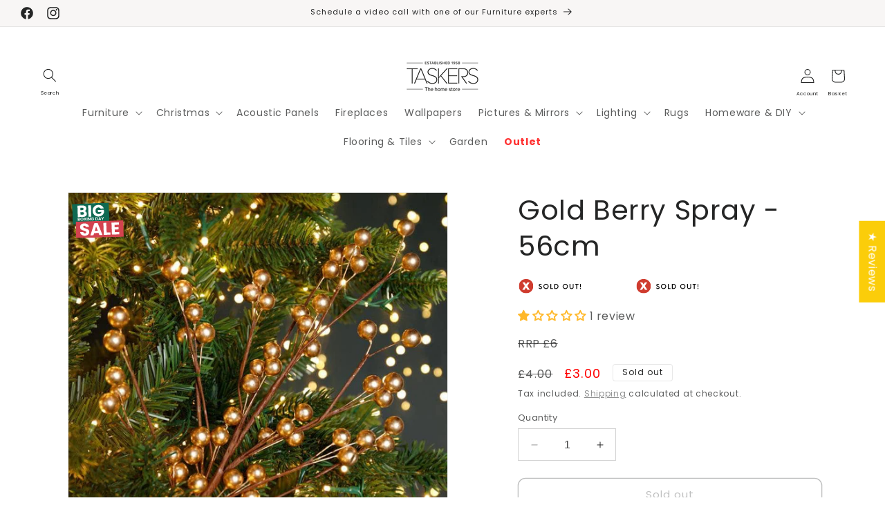

--- FILE ---
content_type: text/html
request_url: https://placement-api.clearpay.co.uk/?mpid=taskers-online.myshopify.com&placementid=null&pageType=product&zoid=9.0.85
body_size: 1020
content:

  <!DOCTYPE html>
  <html>
  <head>
      <link rel='icon' href='data:,' />
      <meta http-equiv="Content-Security-Policy"
          content="base-uri 'self'; default-src 'self'; font-src 'self'; style-src 'self'; script-src 'self' https://cdn.jsdelivr.net/npm/zoid@9.0.85/dist/zoid.min.js; img-src 'self'; connect-src 'self'; frame-src 'self'">
      <title></title>
      <link rel="preload" href="/index.js" as="script" />
      <link rel="preload" href="https://cdn.jsdelivr.net/npm/zoid@9.0.85/dist/zoid.min.js" integrity="sha384-67MznxkYtbE8teNrhdkvnzQBmeiErnMskO7eD8QwolLpdUliTdivKWx0ANHgw+w8" as="script" crossorigin="anonymous" />
      <div id="__AP_DATA__" hidden>
        {"errors":{"mcr":null},"mcrResponse":{"data":{"errors":[],"config":{"mpId":"taskers-online.myshopify.com","createdAt":"2023-09-28T17:10:50.193454548Z","updatedAt":"2025-10-01T13:41:01.303064614Z","config":{"consumerLending":{"metadata":{"shouldForceCache":false,"isProductEnabled":false,"updatedAt":"2025-10-01T13:41:01.302992633Z","version":0},"details":{}},"interestFreePayment":{"metadata":{"shouldForceCache":false,"isProductEnabled":true,"updatedAt":"2025-10-01T13:41:01.302946682Z","version":0},"details":{"minimumAmount":{"amount":"1.00","currency":"GBP"},"maximumAmount":{"amount":"1200.00","currency":"GBP"},"cbt":{"enabled":false,"countries":[],"limits":{}}}},"merchantAttributes":{"metadata":{"shouldForceCache":false,"isProductEnabled":true,"updatedAt":"2025-10-01T13:41:01.303003093Z","version":0},"details":{"analyticsEnabled":false,"tradingCountry":"GB","storeURI":"http://www.taskersonline.co.uk","tradingName":"Taskers Online","vpuf":true}},"onsitePlacements":{"metadata":{"expiresAt":1738760913459,"ttl":900,"updatedAt":"2025-02-05T12:53:33.459510151Z","version":0},"details":{"onsitePlacements":{"88bcce9a-e79b-4b32-a370-e80b133abf8e":{"placementId":"88bcce9a-e79b-4b32-a370-e80b133abf8e","pageType":"product","enabled":true,"type":"price-paragraph","introText":"or","logoType":"badge","badgeTheme":"black-on-mint","lockupTheme":"black","modalTheme":"mint","modalLinkStyle":"circled-info-icon","paymentAmountIsBold":false,"promoRenderStyle":"promo-with-get-and-payments","size":"md","showIfOutsideLimits":true,"showInterestFree":true,"showLowerLimit":true,"showUpperLimit":true,"showWith":true,"showPaymentAmount":true},"dfda7422-f892-42a6-b42d-cc60f6af45eb":{"placementId":"dfda7422-f892-42a6-b42d-cc60f6af45eb","pageType":"cart","enabled":true,"type":"price-paragraph","introText":"or","logoType":"badge","badgeTheme":"black-on-mint","lockupTheme":"black","modalTheme":"mint","modalLinkStyle":"circled-info-icon","paymentAmountIsBold":false,"promoRenderStyle":"promo-with-get-and-payments","size":"md","showIfOutsideLimits":true,"showInterestFree":true,"showLowerLimit":true,"showUpperLimit":true,"showWith":true,"showPaymentAmount":true}}}},"cashAppPay":{"metadata":{"shouldForceCache":false,"isProductEnabled":false,"updatedAt":"2025-10-01T13:41:01.303054614Z","version":0},"details":{"enabledForOrders":false,"integrationCompleted":false}},"promotionalData":{"metadata":{"version":0},"details":{"consumerLendingPromotions":[]}}}}},"errors":null,"status":200},"brand":"clearpay","meta":{"version":"0.35.4"}}
      </div>
  </head>
  <body></body>
  <script src="/index.js" type="application/javascript"></script>
  </html>
  

--- FILE ---
content_type: image/svg+xml
request_url: https://cdn.shopify.com/s/files/1/0248/0242/6966/files/OUT_OF_STOCK_2.svg?v=1755155507
body_size: 3149
content:
<svg xmlns="http://www.w3.org/2000/svg" xmlns:xlink="http://www.w3.org/1999/xlink" width="1500" zoomAndPan="magnify" viewBox="0 0 1125 225" height="300" preserveAspectRatio="xMidYMid meet" version="1.2"><defs><clipPath id="4719be11dd"><path d="M 9.375 45 L 148.125 45 L 148.125 183 L 9.375 183 Z M 9.375 45 "/></clipPath></defs><g id="50b0eec2a6"><g style="fill:#000000;fill-opacity:1;"><g transform="translate(196.714357, 141.023668)"><path style="stroke:none" d="M 18.703125 0.640625 C 14.910156 0.640625 11.523438 -0.304688 8.546875 -2.203125 C 5.523438 -4.054688 3.300781 -6.515625 1.875 -9.578125 L 8.21875 -13.46875 C 9.125 -11.3125 10.503906 -9.601562 12.359375 -8.34375 C 14.171875 -7.09375 16.304688 -6.46875 18.765625 -6.46875 C 21.179688 -6.46875 23.144531 -7.070312 24.65625 -8.28125 C 26.164062 -9.445312 26.921875 -11.066406 26.921875 -13.140625 C 26.921875 -14.566406 26.515625 -15.816406 25.703125 -16.890625 C 24.835938 -17.972656 23.734375 -18.859375 22.390625 -19.546875 C 21.015625 -20.234375 19.503906 -20.90625 17.859375 -21.5625 C 16.222656 -22.164062 14.585938 -22.851562 12.953125 -23.625 C 11.304688 -24.363281 9.816406 -25.226562 8.484375 -26.21875 C 7.097656 -27.164062 5.992188 -28.457031 5.171875 -30.09375 C 4.316406 -31.738281 3.890625 -33.640625 3.890625 -35.796875 C 3.890625 -39.898438 5.269531 -43.160156 8.03125 -45.578125 C 10.789062 -47.992188 14.175781 -49.203125 18.1875 -49.203125 C 20.945312 -49.203125 23.535156 -48.617188 25.953125 -47.453125 C 28.328125 -46.285156 30.289062 -44.734375 31.84375 -42.796875 L 26.609375 -38 C 24.398438 -40.84375 21.59375 -42.265625 18.1875 -42.265625 C 16.207031 -42.265625 14.566406 -41.769531 13.265625 -40.78125 C 11.929688 -39.75 11.265625 -38.28125 11.265625 -36.375 C 11.265625 -35 11.695312 -33.816406 12.5625 -32.828125 C 13.375 -31.785156 14.472656 -30.941406 15.859375 -30.296875 C 17.191406 -29.609375 18.679688 -28.960938 20.328125 -28.359375 C 21.960938 -27.753906 23.601562 -27.0625 25.25 -26.28125 C 26.882812 -25.457031 28.394531 -24.53125 29.78125 -23.5 C 31.113281 -22.457031 32.210938 -21.078125 33.078125 -19.359375 C 33.898438 -17.585938 34.3125 -15.535156 34.3125 -13.203125 C 34.3125 -8.972656 32.820312 -5.609375 29.84375 -3.109375 C 26.863281 -0.609375 23.148438 0.640625 18.703125 0.640625 Z M 18.703125 0.640625 "/></g></g><g style="fill:#000000;fill-opacity:1;"><g transform="translate(240.799664, 141.023668)"><path style="stroke:none" d="M 28.609375 0.640625 C 21.703125 0.640625 15.832031 -1.796875 11 -6.671875 C 6.125 -11.503906 3.6875 -17.375 3.6875 -24.28125 C 3.6875 -31.1875 6.125 -37.078125 11 -41.953125 C 15.832031 -46.785156 21.703125 -49.203125 28.609375 -49.203125 C 35.515625 -49.203125 41.40625 -46.785156 46.28125 -41.953125 C 51.113281 -37.078125 53.53125 -31.1875 53.53125 -24.28125 C 53.53125 -17.375 51.113281 -11.503906 46.28125 -6.671875 C 41.40625 -1.796875 35.515625 0.640625 28.609375 0.640625 Z M 28.609375 -6.734375 C 33.535156 -6.734375 37.703125 -8.4375 41.109375 -11.84375 C 44.472656 -15.207031 46.15625 -19.351562 46.15625 -24.28125 C 46.15625 -29.195312 44.472656 -33.359375 41.109375 -36.765625 C 37.703125 -40.128906 33.535156 -41.8125 28.609375 -41.8125 C 23.734375 -41.8125 19.59375 -40.128906 16.1875 -36.765625 C 12.769531 -33.359375 11.0625 -29.195312 11.0625 -24.28125 C 11.0625 -19.351562 12.769531 -15.207031 16.1875 -11.84375 C 19.59375 -8.4375 23.734375 -6.734375 28.609375 -6.734375 Z M 28.609375 -6.734375 "/></g></g><g style="fill:#000000;fill-opacity:1;"><g transform="translate(305.729444, 141.023668)"><path style="stroke:none" d="M 12.875 -6.984375 L 30.171875 -6.984375 L 30.171875 0 L 5.4375 0 L 5.4375 -48.546875 L 12.875 -48.546875 Z M 12.875 -6.984375 "/></g></g><g style="fill:#000000;fill-opacity:1;"><g transform="translate(344.053383, 141.023668)"><path style="stroke:none" d="M 5.4375 0 L 5.4375 -48.546875 L 19.8125 -48.546875 C 26.882812 -48.546875 32.734375 -46.21875 37.359375 -41.5625 C 41.972656 -36.851562 44.28125 -31.09375 44.28125 -24.28125 C 44.28125 -17.457031 41.972656 -11.71875 37.359375 -7.0625 C 32.734375 -2.351562 26.882812 0 19.8125 0 Z M 12.875 -6.984375 L 19.546875 -6.984375 C 24.554688 -6.984375 28.65625 -8.625 31.84375 -11.90625 C 35.039062 -15.1875 36.640625 -19.3125 36.640625 -24.28125 C 36.640625 -29.238281 35.039062 -33.359375 31.84375 -36.640625 C 28.65625 -39.921875 24.554688 -41.5625 19.546875 -41.5625 L 12.875 -41.5625 Z M 12.875 -6.984375 "/></g></g><g style="fill:#000000;fill-opacity:1;"><g transform="translate(399.726129, 141.023668)"><path style="stroke:none" d=""/></g></g><g style="fill:#000000;fill-opacity:1;"><g transform="translate(425.167946, 141.023668)"><path style="stroke:none" d="M 28.609375 0.640625 C 21.703125 0.640625 15.832031 -1.796875 11 -6.671875 C 6.125 -11.503906 3.6875 -17.375 3.6875 -24.28125 C 3.6875 -31.1875 6.125 -37.078125 11 -41.953125 C 15.832031 -46.785156 21.703125 -49.203125 28.609375 -49.203125 C 35.515625 -49.203125 41.40625 -46.785156 46.28125 -41.953125 C 51.113281 -37.078125 53.53125 -31.1875 53.53125 -24.28125 C 53.53125 -17.375 51.113281 -11.503906 46.28125 -6.671875 C 41.40625 -1.796875 35.515625 0.640625 28.609375 0.640625 Z M 28.609375 -6.734375 C 33.535156 -6.734375 37.703125 -8.4375 41.109375 -11.84375 C 44.472656 -15.207031 46.15625 -19.351562 46.15625 -24.28125 C 46.15625 -29.195312 44.472656 -33.359375 41.109375 -36.765625 C 37.703125 -40.128906 33.535156 -41.8125 28.609375 -41.8125 C 23.734375 -41.8125 19.59375 -40.128906 16.1875 -36.765625 C 12.769531 -33.359375 11.0625 -29.195312 11.0625 -24.28125 C 11.0625 -19.351562 12.769531 -15.207031 16.1875 -11.84375 C 19.59375 -8.4375 23.734375 -6.734375 28.609375 -6.734375 Z M 28.609375 -6.734375 "/></g></g><g style="fill:#000000;fill-opacity:1;"><g transform="translate(490.097715, 141.023668)"><path style="stroke:none" d="M 24.203125 0.640625 C 18.722656 0.640625 14.191406 -0.910156 10.609375 -4.015625 C 6.984375 -7.117188 5.171875 -11.046875 5.171875 -15.796875 L 5.171875 -48.546875 L 12.625 -48.546875 L 12.625 -17.09375 C 12.625 -14.03125 13.722656 -11.484375 15.921875 -9.453125 C 18.117188 -7.378906 20.878906 -6.34375 24.203125 -6.34375 C 27.523438 -6.34375 30.289062 -7.378906 32.5 -9.453125 C 34.695312 -11.484375 35.796875 -14.03125 35.796875 -17.09375 L 35.796875 -48.546875 L 43.3125 -48.546875 L 43.3125 -15.796875 C 43.3125 -11.085938 41.5 -7.179688 37.875 -4.078125 C 34.25 -0.929688 29.691406 0.640625 24.203125 0.640625 Z M 24.203125 0.640625 "/></g></g><g style="fill:#000000;fill-opacity:1;"><g transform="translate(546.288363, 141.023668)"><path style="stroke:none" d="M 33.921875 -48.546875 L 33.921875 -41.5625 L 21.03125 -41.5625 L 21.03125 0 L 13.59375 0 L 13.59375 -41.5625 L 0.640625 -41.5625 L 0.640625 -48.546875 Z M 33.921875 -48.546875 "/></g></g><g style="fill:#000000;fill-opacity:1;"><g transform="translate(588.561097, 141.023668)"><path style="stroke:none" d="M 7.515625 -15.078125 L 6.671875 -48.546875 L 13.921875 -48.546875 L 13.078125 -15.078125 Z M 10.296875 0.640625 C 9.085938 0.640625 8.050781 0.210938 7.1875 -0.640625 C 6.320312 -1.503906 5.890625 -2.539062 5.890625 -3.75 C 5.890625 -4.957031 6.320312 -5.992188 7.1875 -6.859375 C 8.050781 -7.722656 9.085938 -8.15625 10.296875 -8.15625 C 11.503906 -8.15625 12.539062 -7.722656 13.40625 -6.859375 C 14.257812 -5.992188 14.6875 -4.957031 14.6875 -3.75 C 14.6875 -2.539062 14.257812 -1.503906 13.40625 -0.640625 C 12.539062 0.210938 11.503906 0.640625 10.296875 0.640625 Z M 10.296875 0.640625 "/></g></g><path style=" stroke:none;fill-rule:nonzero;fill:#ffffff;fill-opacity:1;" d="M 138.136719 111.628906 C 138.136719 113.605469 138.039062 115.582031 137.847656 117.550781 C 137.652344 119.523438 137.359375 121.476562 136.972656 123.417969 C 136.585938 125.359375 136.105469 127.277344 135.53125 129.171875 C 134.953125 131.066406 134.289062 132.925781 133.527344 134.757812 C 132.769531 136.585938 131.921875 138.371094 130.988281 140.117188 C 130.054688 141.863281 129.035156 143.558594 127.933594 145.207031 C 126.832031 146.851562 125.652344 148.4375 124.394531 149.96875 C 123.136719 151.5 121.808594 152.964844 120.40625 154.363281 C 119.003906 155.761719 117.535156 157.089844 116.003906 158.347656 C 114.46875 159.601562 112.878906 160.78125 111.230469 161.878906 C 109.582031 162.980469 107.882812 163.996094 106.132812 164.929688 C 104.386719 165.863281 102.59375 166.707031 100.761719 167.464844 C 98.929688 168.222656 97.066406 168.890625 95.167969 169.464844 C 93.269531 170.039062 91.351562 170.519531 89.40625 170.90625 C 87.460938 171.289062 85.5 171.582031 83.527344 171.773438 C 81.554688 171.96875 79.578125 172.066406 77.59375 172.066406 C 75.609375 172.066406 73.632812 171.96875 71.660156 171.773438 C 69.6875 171.582031 67.726562 171.289062 65.78125 170.90625 C 63.835938 170.519531 61.917969 170.039062 60.019531 169.464844 C 58.121094 168.890625 56.257812 168.222656 54.425781 167.464844 C 52.59375 166.707031 50.800781 165.863281 49.054688 164.929688 C 47.304688 163.996094 45.605469 162.980469 43.957031 161.878906 C 42.308594 160.78125 40.71875 159.601562 39.183594 158.347656 C 37.652344 157.089844 36.183594 155.761719 34.78125 154.363281 C 33.378906 152.964844 32.050781 151.5 30.792969 149.96875 C 29.535156 148.4375 28.355469 146.851562 27.253906 145.207031 C 26.152344 143.558594 25.132812 141.863281 24.199219 140.117188 C 23.265625 138.371094 22.417969 136.585938 21.660156 134.757812 C 20.898438 132.925781 20.234375 131.066406 19.65625 129.171875 C 19.082031 127.277344 18.601562 125.359375 18.214844 123.417969 C 17.828125 121.476562 17.535156 119.523438 17.339844 117.550781 C 17.148438 115.582031 17.050781 113.605469 17.050781 111.628906 C 17.050781 109.648438 17.148438 107.671875 17.339844 105.703125 C 17.535156 103.734375 17.828125 101.777344 18.214844 99.835938 C 18.601562 97.894531 19.082031 95.976562 19.65625 94.082031 C 20.234375 92.191406 20.898438 90.328125 21.660156 88.5 C 22.417969 86.671875 23.265625 84.882812 24.199219 83.136719 C 25.132812 81.390625 26.152344 79.695312 27.253906 78.050781 C 28.355469 76.40625 29.535156 74.816406 30.792969 73.285156 C 32.050781 71.757812 33.378906 70.292969 34.78125 68.890625 C 36.183594 67.492188 37.652344 66.164062 39.183594 64.910156 C 40.71875 63.652344 42.308594 62.476562 43.957031 61.375 C 45.605469 60.277344 47.304688 59.257812 49.054688 58.328125 C 50.800781 57.394531 52.59375 56.546875 54.425781 55.789062 C 56.257812 55.03125 58.121094 54.367188 60.019531 53.792969 C 61.917969 53.21875 63.835938 52.738281 65.78125 52.351562 C 67.726562 51.964844 69.6875 51.675781 71.660156 51.480469 C 73.632812 51.285156 75.609375 51.191406 77.59375 51.191406 C 79.578125 51.191406 81.554688 51.285156 83.527344 51.480469 C 85.5 51.675781 87.460938 51.964844 89.40625 52.351562 C 91.351562 52.738281 93.269531 53.21875 95.167969 53.792969 C 97.066406 54.367188 98.929688 55.03125 100.761719 55.789062 C 102.59375 56.546875 104.386719 57.394531 106.132812 58.328125 C 107.882812 59.257812 109.582031 60.277344 111.230469 61.375 C 112.878906 62.476562 114.46875 63.652344 116.003906 64.910156 C 117.535156 66.164062 119.003906 67.492188 120.40625 68.890625 C 121.808594 70.292969 123.136719 71.757812 124.394531 73.285156 C 125.652344 74.816406 126.832031 76.40625 127.933594 78.050781 C 129.035156 79.695312 130.054688 81.390625 130.988281 83.136719 C 131.921875 84.882812 132.769531 86.671875 133.527344 88.5 C 134.289062 90.328125 134.953125 92.191406 135.53125 94.082031 C 136.105469 95.976562 136.585938 97.894531 136.972656 99.835938 C 137.359375 101.777344 137.652344 103.734375 137.847656 105.703125 C 138.039062 107.671875 138.136719 109.648438 138.136719 111.628906 Z M 138.136719 111.628906 "/><g clip-rule="nonzero" clip-path="url(#4719be11dd)"><path style=" stroke:none;fill-rule:nonzero;fill:#cf3b2e;fill-opacity:1;" d="M 102.675781 178.347656 C 105.683594 177.238281 108.601562 175.929688 111.429688 174.421875 C 114.257812 172.910156 116.964844 171.214844 119.558594 169.328125 C 122.148438 167.445312 124.597656 165.394531 126.90625 163.171875 C 129.214844 160.949219 131.355469 158.578125 133.335938 156.058594 C 135.316406 153.539062 137.109375 150.898438 138.722656 148.132812 C 140.335938 145.367188 141.75 142.5 142.964844 139.539062 C 144.179688 136.578125 145.1875 133.546875 145.980469 130.445312 C 146.777344 127.347656 147.355469 124.207031 147.714844 121.023438 C 147.871094 119.480469 147.953125 117.871094 148.015625 116.261719 C 148.015625 115.355469 148.144531 114.535156 148.152344 113.65625 C 148.035156 106.34375 146.925781 99.191406 144.820312 92.1875 C 144.5 91.214844 144.210938 90.242188 143.910156 89.289062 C 143.753906 88.851562 143.574219 88.441406 143.410156 88.015625 C 140.054688 79.5 135.199219 71.945312 128.84375 65.351562 C 90.867188 27.832031 10.566406 43.972656 9.375 113.898438 C 9.464844 118.484375 9.929688 123.027344 10.777344 127.53125 C 11.34375 130.234375 12.070312 132.890625 12.957031 135.507812 C 13.839844 138.121094 14.878906 140.675781 16.066406 143.164062 C 17.257812 145.65625 18.59375 148.070312 20.070312 150.402344 C 21.546875 152.734375 23.160156 154.96875 24.90625 157.109375 C 26.652344 159.25 28.519531 161.28125 30.507812 163.199219 C 32.496094 165.117188 34.589844 166.910156 36.792969 168.578125 C 38.996094 170.246094 41.289062 171.777344 43.675781 173.171875 C 46.058594 174.566406 48.519531 175.816406 51.054688 176.917969 C 55.152344 178.523438 59.359375 179.761719 63.671875 180.636719 C 67.984375 181.511719 72.339844 182.007812 76.742188 182.132812 C 81.140625 182.253906 85.519531 181.996094 89.871094 181.359375 C 94.226562 180.722656 98.496094 179.71875 102.675781 178.347656 Z M 64.273438 148.546875 L 41.949219 148.546875 L 66.53125 112.144531 L 42.96875 76.964844 L 65.8125 76.964844 L 78.558594 97.113281 L 91.324219 76.964844 L 113.65625 76.964844 L 90.128906 111.9375 L 114.710938 148.546875 L 91.832031 148.546875 L 78.113281 126.96875 Z M 64.273438 148.546875 "/></g></g></svg>

--- FILE ---
content_type: image/svg+xml
request_url: https://cdn.shopify.com/s/files/1/0248/0242/6966/files/OUT_OF_STOCK_2_cfc4bb35-b25d-4004-855e-f16ac2f55040.svg?v=1755155535
body_size: 2674
content:
<svg xmlns="http://www.w3.org/2000/svg" xmlns:xlink="http://www.w3.org/1999/xlink" width="1500" zoomAndPan="magnify" viewBox="0 0 1125 225" height="300" preserveAspectRatio="xMidYMid meet" version="1.2"><defs><clipPath id="4719be11dd"><path d="M 9.375 45 L 148.125 45 L 148.125 183 L 9.375 183 Z M 9.375 45 "/></clipPath></defs><g id="50b0eec2a6"><g style="fill:#000000;fill-opacity:1;"><g transform="translate(196.714357, 141.023668)"><path style="stroke:none" d="M 18.703125 0.640625 C 14.910156 0.640625 11.523438 -0.304688 8.546875 -2.203125 C 5.523438 -4.054688 3.300781 -6.515625 1.875 -9.578125 L 8.21875 -13.46875 C 9.125 -11.3125 10.503906 -9.601562 12.359375 -8.34375 C 14.171875 -7.09375 16.304688 -6.46875 18.765625 -6.46875 C 21.179688 -6.46875 23.144531 -7.070312 24.65625 -8.28125 C 26.164062 -9.445312 26.921875 -11.066406 26.921875 -13.140625 C 26.921875 -14.566406 26.515625 -15.816406 25.703125 -16.890625 C 24.835938 -17.972656 23.734375 -18.859375 22.390625 -19.546875 C 21.015625 -20.234375 19.503906 -20.90625 17.859375 -21.5625 C 16.222656 -22.164062 14.585938 -22.851562 12.953125 -23.625 C 11.304688 -24.363281 9.816406 -25.226562 8.484375 -26.21875 C 7.097656 -27.164062 5.992188 -28.457031 5.171875 -30.09375 C 4.316406 -31.738281 3.890625 -33.640625 3.890625 -35.796875 C 3.890625 -39.898438 5.269531 -43.160156 8.03125 -45.578125 C 10.789062 -47.992188 14.175781 -49.203125 18.1875 -49.203125 C 20.945312 -49.203125 23.535156 -48.617188 25.953125 -47.453125 C 28.328125 -46.285156 30.289062 -44.734375 31.84375 -42.796875 L 26.609375 -38 C 24.398438 -40.84375 21.59375 -42.265625 18.1875 -42.265625 C 16.207031 -42.265625 14.566406 -41.769531 13.265625 -40.78125 C 11.929688 -39.75 11.265625 -38.28125 11.265625 -36.375 C 11.265625 -35 11.695312 -33.816406 12.5625 -32.828125 C 13.375 -31.785156 14.472656 -30.941406 15.859375 -30.296875 C 17.191406 -29.609375 18.679688 -28.960938 20.328125 -28.359375 C 21.960938 -27.753906 23.601562 -27.0625 25.25 -26.28125 C 26.882812 -25.457031 28.394531 -24.53125 29.78125 -23.5 C 31.113281 -22.457031 32.210938 -21.078125 33.078125 -19.359375 C 33.898438 -17.585938 34.3125 -15.535156 34.3125 -13.203125 C 34.3125 -8.972656 32.820312 -5.609375 29.84375 -3.109375 C 26.863281 -0.609375 23.148438 0.640625 18.703125 0.640625 Z M 18.703125 0.640625 "/></g></g><g style="fill:#000000;fill-opacity:1;"><g transform="translate(240.799664, 141.023668)"><path style="stroke:none" d="M 28.609375 0.640625 C 21.703125 0.640625 15.832031 -1.796875 11 -6.671875 C 6.125 -11.503906 3.6875 -17.375 3.6875 -24.28125 C 3.6875 -31.1875 6.125 -37.078125 11 -41.953125 C 15.832031 -46.785156 21.703125 -49.203125 28.609375 -49.203125 C 35.515625 -49.203125 41.40625 -46.785156 46.28125 -41.953125 C 51.113281 -37.078125 53.53125 -31.1875 53.53125 -24.28125 C 53.53125 -17.375 51.113281 -11.503906 46.28125 -6.671875 C 41.40625 -1.796875 35.515625 0.640625 28.609375 0.640625 Z M 28.609375 -6.734375 C 33.535156 -6.734375 37.703125 -8.4375 41.109375 -11.84375 C 44.472656 -15.207031 46.15625 -19.351562 46.15625 -24.28125 C 46.15625 -29.195312 44.472656 -33.359375 41.109375 -36.765625 C 37.703125 -40.128906 33.535156 -41.8125 28.609375 -41.8125 C 23.734375 -41.8125 19.59375 -40.128906 16.1875 -36.765625 C 12.769531 -33.359375 11.0625 -29.195312 11.0625 -24.28125 C 11.0625 -19.351562 12.769531 -15.207031 16.1875 -11.84375 C 19.59375 -8.4375 23.734375 -6.734375 28.609375 -6.734375 Z M 28.609375 -6.734375 "/></g></g><g style="fill:#000000;fill-opacity:1;"><g transform="translate(305.729444, 141.023668)"><path style="stroke:none" d="M 12.875 -6.984375 L 30.171875 -6.984375 L 30.171875 0 L 5.4375 0 L 5.4375 -48.546875 L 12.875 -48.546875 Z M 12.875 -6.984375 "/></g></g><g style="fill:#000000;fill-opacity:1;"><g transform="translate(344.053383, 141.023668)"><path style="stroke:none" d="M 5.4375 0 L 5.4375 -48.546875 L 19.8125 -48.546875 C 26.882812 -48.546875 32.734375 -46.21875 37.359375 -41.5625 C 41.972656 -36.851562 44.28125 -31.09375 44.28125 -24.28125 C 44.28125 -17.457031 41.972656 -11.71875 37.359375 -7.0625 C 32.734375 -2.351562 26.882812 0 19.8125 0 Z M 12.875 -6.984375 L 19.546875 -6.984375 C 24.554688 -6.984375 28.65625 -8.625 31.84375 -11.90625 C 35.039062 -15.1875 36.640625 -19.3125 36.640625 -24.28125 C 36.640625 -29.238281 35.039062 -33.359375 31.84375 -36.640625 C 28.65625 -39.921875 24.554688 -41.5625 19.546875 -41.5625 L 12.875 -41.5625 Z M 12.875 -6.984375 "/></g></g><g style="fill:#000000;fill-opacity:1;"><g transform="translate(399.726129, 141.023668)"><path style="stroke:none" d=""/></g></g><g style="fill:#000000;fill-opacity:1;"><g transform="translate(425.167946, 141.023668)"><path style="stroke:none" d="M 28.609375 0.640625 C 21.703125 0.640625 15.832031 -1.796875 11 -6.671875 C 6.125 -11.503906 3.6875 -17.375 3.6875 -24.28125 C 3.6875 -31.1875 6.125 -37.078125 11 -41.953125 C 15.832031 -46.785156 21.703125 -49.203125 28.609375 -49.203125 C 35.515625 -49.203125 41.40625 -46.785156 46.28125 -41.953125 C 51.113281 -37.078125 53.53125 -31.1875 53.53125 -24.28125 C 53.53125 -17.375 51.113281 -11.503906 46.28125 -6.671875 C 41.40625 -1.796875 35.515625 0.640625 28.609375 0.640625 Z M 28.609375 -6.734375 C 33.535156 -6.734375 37.703125 -8.4375 41.109375 -11.84375 C 44.472656 -15.207031 46.15625 -19.351562 46.15625 -24.28125 C 46.15625 -29.195312 44.472656 -33.359375 41.109375 -36.765625 C 37.703125 -40.128906 33.535156 -41.8125 28.609375 -41.8125 C 23.734375 -41.8125 19.59375 -40.128906 16.1875 -36.765625 C 12.769531 -33.359375 11.0625 -29.195312 11.0625 -24.28125 C 11.0625 -19.351562 12.769531 -15.207031 16.1875 -11.84375 C 19.59375 -8.4375 23.734375 -6.734375 28.609375 -6.734375 Z M 28.609375 -6.734375 "/></g></g><g style="fill:#000000;fill-opacity:1;"><g transform="translate(490.097715, 141.023668)"><path style="stroke:none" d="M 24.203125 0.640625 C 18.722656 0.640625 14.191406 -0.910156 10.609375 -4.015625 C 6.984375 -7.117188 5.171875 -11.046875 5.171875 -15.796875 L 5.171875 -48.546875 L 12.625 -48.546875 L 12.625 -17.09375 C 12.625 -14.03125 13.722656 -11.484375 15.921875 -9.453125 C 18.117188 -7.378906 20.878906 -6.34375 24.203125 -6.34375 C 27.523438 -6.34375 30.289062 -7.378906 32.5 -9.453125 C 34.695312 -11.484375 35.796875 -14.03125 35.796875 -17.09375 L 35.796875 -48.546875 L 43.3125 -48.546875 L 43.3125 -15.796875 C 43.3125 -11.085938 41.5 -7.179688 37.875 -4.078125 C 34.25 -0.929688 29.691406 0.640625 24.203125 0.640625 Z M 24.203125 0.640625 "/></g></g><g style="fill:#000000;fill-opacity:1;"><g transform="translate(546.288363, 141.023668)"><path style="stroke:none" d="M 33.921875 -48.546875 L 33.921875 -41.5625 L 21.03125 -41.5625 L 21.03125 0 L 13.59375 0 L 13.59375 -41.5625 L 0.640625 -41.5625 L 0.640625 -48.546875 Z M 33.921875 -48.546875 "/></g></g><g style="fill:#000000;fill-opacity:1;"><g transform="translate(588.561097, 141.023668)"><path style="stroke:none" d="M 7.515625 -15.078125 L 6.671875 -48.546875 L 13.921875 -48.546875 L 13.078125 -15.078125 Z M 10.296875 0.640625 C 9.085938 0.640625 8.050781 0.210938 7.1875 -0.640625 C 6.320312 -1.503906 5.890625 -2.539062 5.890625 -3.75 C 5.890625 -4.957031 6.320312 -5.992188 7.1875 -6.859375 C 8.050781 -7.722656 9.085938 -8.15625 10.296875 -8.15625 C 11.503906 -8.15625 12.539062 -7.722656 13.40625 -6.859375 C 14.257812 -5.992188 14.6875 -4.957031 14.6875 -3.75 C 14.6875 -2.539062 14.257812 -1.503906 13.40625 -0.640625 C 12.539062 0.210938 11.503906 0.640625 10.296875 0.640625 Z M 10.296875 0.640625 "/></g></g><path style=" stroke:none;fill-rule:nonzero;fill:#ffffff;fill-opacity:1;" d="M 138.136719 111.628906 C 138.136719 113.605469 138.039062 115.582031 137.847656 117.550781 C 137.652344 119.523438 137.359375 121.476562 136.972656 123.417969 C 136.585938 125.359375 136.105469 127.277344 135.53125 129.171875 C 134.953125 131.066406 134.289062 132.925781 133.527344 134.757812 C 132.769531 136.585938 131.921875 138.371094 130.988281 140.117188 C 130.054688 141.863281 129.035156 143.558594 127.933594 145.207031 C 126.832031 146.851562 125.652344 148.4375 124.394531 149.96875 C 123.136719 151.5 121.808594 152.964844 120.40625 154.363281 C 119.003906 155.761719 117.535156 157.089844 116.003906 158.347656 C 114.46875 159.601562 112.878906 160.78125 111.230469 161.878906 C 109.582031 162.980469 107.882812 163.996094 106.132812 164.929688 C 104.386719 165.863281 102.59375 166.707031 100.761719 167.464844 C 98.929688 168.222656 97.066406 168.890625 95.167969 169.464844 C 93.269531 170.039062 91.351562 170.519531 89.40625 170.90625 C 87.460938 171.289062 85.5 171.582031 83.527344 171.773438 C 81.554688 171.96875 79.578125 172.066406 77.59375 172.066406 C 75.609375 172.066406 73.632812 171.96875 71.660156 171.773438 C 69.6875 171.582031 67.726562 171.289062 65.78125 170.90625 C 63.835938 170.519531 61.917969 170.039062 60.019531 169.464844 C 58.121094 168.890625 56.257812 168.222656 54.425781 167.464844 C 52.59375 166.707031 50.800781 165.863281 49.054688 164.929688 C 47.304688 163.996094 45.605469 162.980469 43.957031 161.878906 C 42.308594 160.78125 40.71875 159.601562 39.183594 158.347656 C 37.652344 157.089844 36.183594 155.761719 34.78125 154.363281 C 33.378906 152.964844 32.050781 151.5 30.792969 149.96875 C 29.535156 148.4375 28.355469 146.851562 27.253906 145.207031 C 26.152344 143.558594 25.132812 141.863281 24.199219 140.117188 C 23.265625 138.371094 22.417969 136.585938 21.660156 134.757812 C 20.898438 132.925781 20.234375 131.066406 19.65625 129.171875 C 19.082031 127.277344 18.601562 125.359375 18.214844 123.417969 C 17.828125 121.476562 17.535156 119.523438 17.339844 117.550781 C 17.148438 115.582031 17.050781 113.605469 17.050781 111.628906 C 17.050781 109.648438 17.148438 107.671875 17.339844 105.703125 C 17.535156 103.734375 17.828125 101.777344 18.214844 99.835938 C 18.601562 97.894531 19.082031 95.976562 19.65625 94.082031 C 20.234375 92.191406 20.898438 90.328125 21.660156 88.5 C 22.417969 86.671875 23.265625 84.882812 24.199219 83.136719 C 25.132812 81.390625 26.152344 79.695312 27.253906 78.050781 C 28.355469 76.40625 29.535156 74.816406 30.792969 73.285156 C 32.050781 71.757812 33.378906 70.292969 34.78125 68.890625 C 36.183594 67.492188 37.652344 66.164062 39.183594 64.910156 C 40.71875 63.652344 42.308594 62.476562 43.957031 61.375 C 45.605469 60.277344 47.304688 59.257812 49.054688 58.328125 C 50.800781 57.394531 52.59375 56.546875 54.425781 55.789062 C 56.257812 55.03125 58.121094 54.367188 60.019531 53.792969 C 61.917969 53.21875 63.835938 52.738281 65.78125 52.351562 C 67.726562 51.964844 69.6875 51.675781 71.660156 51.480469 C 73.632812 51.285156 75.609375 51.191406 77.59375 51.191406 C 79.578125 51.191406 81.554688 51.285156 83.527344 51.480469 C 85.5 51.675781 87.460938 51.964844 89.40625 52.351562 C 91.351562 52.738281 93.269531 53.21875 95.167969 53.792969 C 97.066406 54.367188 98.929688 55.03125 100.761719 55.789062 C 102.59375 56.546875 104.386719 57.394531 106.132812 58.328125 C 107.882812 59.257812 109.582031 60.277344 111.230469 61.375 C 112.878906 62.476562 114.46875 63.652344 116.003906 64.910156 C 117.535156 66.164062 119.003906 67.492188 120.40625 68.890625 C 121.808594 70.292969 123.136719 71.757812 124.394531 73.285156 C 125.652344 74.816406 126.832031 76.40625 127.933594 78.050781 C 129.035156 79.695312 130.054688 81.390625 130.988281 83.136719 C 131.921875 84.882812 132.769531 86.671875 133.527344 88.5 C 134.289062 90.328125 134.953125 92.191406 135.53125 94.082031 C 136.105469 95.976562 136.585938 97.894531 136.972656 99.835938 C 137.359375 101.777344 137.652344 103.734375 137.847656 105.703125 C 138.039062 107.671875 138.136719 109.648438 138.136719 111.628906 Z M 138.136719 111.628906 "/><g clip-rule="nonzero" clip-path="url(#4719be11dd)"><path style=" stroke:none;fill-rule:nonzero;fill:#cf3b2e;fill-opacity:1;" d="M 102.675781 178.347656 C 105.683594 177.238281 108.601562 175.929688 111.429688 174.421875 C 114.257812 172.910156 116.964844 171.214844 119.558594 169.328125 C 122.148438 167.445312 124.597656 165.394531 126.90625 163.171875 C 129.214844 160.949219 131.355469 158.578125 133.335938 156.058594 C 135.316406 153.539062 137.109375 150.898438 138.722656 148.132812 C 140.335938 145.367188 141.75 142.5 142.964844 139.539062 C 144.179688 136.578125 145.1875 133.546875 145.980469 130.445312 C 146.777344 127.347656 147.355469 124.207031 147.714844 121.023438 C 147.871094 119.480469 147.953125 117.871094 148.015625 116.261719 C 148.015625 115.355469 148.144531 114.535156 148.152344 113.65625 C 148.035156 106.34375 146.925781 99.191406 144.820312 92.1875 C 144.5 91.214844 144.210938 90.242188 143.910156 89.289062 C 143.753906 88.851562 143.574219 88.441406 143.410156 88.015625 C 140.054688 79.5 135.199219 71.945312 128.84375 65.351562 C 90.867188 27.832031 10.566406 43.972656 9.375 113.898438 C 9.464844 118.484375 9.929688 123.027344 10.777344 127.53125 C 11.34375 130.234375 12.070312 132.890625 12.957031 135.507812 C 13.839844 138.121094 14.878906 140.675781 16.066406 143.164062 C 17.257812 145.65625 18.59375 148.070312 20.070312 150.402344 C 21.546875 152.734375 23.160156 154.96875 24.90625 157.109375 C 26.652344 159.25 28.519531 161.28125 30.507812 163.199219 C 32.496094 165.117188 34.589844 166.910156 36.792969 168.578125 C 38.996094 170.246094 41.289062 171.777344 43.675781 173.171875 C 46.058594 174.566406 48.519531 175.816406 51.054688 176.917969 C 55.152344 178.523438 59.359375 179.761719 63.671875 180.636719 C 67.984375 181.511719 72.339844 182.007812 76.742188 182.132812 C 81.140625 182.253906 85.519531 181.996094 89.871094 181.359375 C 94.226562 180.722656 98.496094 179.71875 102.675781 178.347656 Z M 64.273438 148.546875 L 41.949219 148.546875 L 66.53125 112.144531 L 42.96875 76.964844 L 65.8125 76.964844 L 78.558594 97.113281 L 91.324219 76.964844 L 113.65625 76.964844 L 90.128906 111.9375 L 114.710938 148.546875 L 91.832031 148.546875 L 78.113281 126.96875 Z M 64.273438 148.546875 "/></g></g></svg>

--- FILE ---
content_type: image/svg+xml
request_url: https://cdn.shopify.com/s/files/1/0248/0242/6966/files/BIG_200_x_150_px_500_x_500_px_8ddb5068-428b-466d-af12-233a116e431f.svg?v=1734894785
body_size: 3266
content:
<svg xmlns="http://www.w3.org/2000/svg" xmlns:xlink="http://www.w3.org/1999/xlink" width="500" zoomAndPan="magnify" viewBox="0 0 375 374.999991" height="500" preserveAspectRatio="xMidYMid meet" version="1.0"><defs><g/><clipPath id="732c116c23"><path d="M 0 46 L 273 46 L 273 206 L 0 206 Z M 0 46 " clip-rule="nonzero"/></clipPath><clipPath id="e3c429d24f"><path d="M 0.21875 57.164062 L 266.320312 46.164062 L 272.4375 194.21875 L 6.339844 205.214844 Z M 0.21875 57.164062 " clip-rule="nonzero"/></clipPath><clipPath id="97c17a5968"><path d="M 26 174 L 375 174 L 375 304 L 26 304 Z M 26 174 " clip-rule="nonzero"/></clipPath><clipPath id="631d346cb2"><path d="M 26.507812 184.066406 L 371.664062 174.40625 L 375 293.695312 L 29.84375 303.351562 Z M 26.507812 184.066406 " clip-rule="nonzero"/></clipPath></defs><g clip-path="url(#732c116c23)"><g clip-path="url(#e3c429d24f)"><path fill="#0f6952" d="M 0.21875 57.164062 L 266.25 46.167969 L 272.367188 194.21875 L 6.339844 205.214844 Z M 0.21875 57.164062 " fill-opacity="1" fill-rule="nonzero"/></g></g><g clip-path="url(#97c17a5968)"><g clip-path="url(#631d346cb2)"><path fill="#d3434f" d="M 26.507812 184.066406 L 371.785156 174.40625 L 375.121094 293.691406 L 29.84375 303.351562 Z M 26.507812 184.066406 " fill-opacity="1" fill-rule="nonzero"/></g></g><g fill="#ffffff" fill-opacity="1"><g transform="translate(35.324169, 151.241591)"><g><path d="M 55.953125 -44.015625 C 60.765625 -43.140625 64.671875 -40.882812 67.671875 -37.25 C 70.679688 -33.625 72.257812 -29.421875 72.40625 -24.640625 C 72.613281 -17.753906 70.367188 -12.21875 65.671875 -8.03125 C 60.972656 -3.851562 54.316406 -1.632812 45.703125 -1.375 L 7.28125 -0.21875 L 4.796875 -82.703125 L 41.9375 -83.8125 C 50.3125 -84.070312 56.925781 -82.351562 61.78125 -78.65625 C 66.632812 -74.957031 69.160156 -69.816406 69.359375 -63.234375 C 69.503906 -58.378906 68.351562 -54.304688 65.90625 -51.015625 C 63.457031 -47.734375 60.140625 -45.398438 55.953125 -44.015625 Z M 25.890625 -49.953125 L 39.046875 -50.34375 C 42.335938 -50.445312 44.84375 -51.242188 46.5625 -52.734375 C 48.289062 -54.234375 49.113281 -56.394531 49.03125 -59.21875 C 48.945312 -62.039062 48 -64.164062 46.1875 -65.59375 C 44.375 -67.03125 41.820312 -67.695312 38.53125 -67.59375 L 25.375 -67.203125 Z M 41.703125 -17.484375 C 45.066406 -17.585938 47.644531 -18.429688 49.4375 -20.015625 C 51.226562 -21.597656 52.082031 -23.835938 52 -26.734375 C 51.90625 -29.628906 50.875 -31.867188 48.90625 -33.453125 C 46.945312 -35.035156 44.285156 -35.78125 40.921875 -35.6875 L 26.34375 -35.25 L 26.890625 -17.046875 Z M 41.703125 -17.484375 "/></g></g></g><g fill="#ffffff" fill-opacity="1"><g transform="translate(112.753707, 148.912206)"><g><path d="M 24.890625 -83.3125 L 27.375 -0.828125 L 7.28125 -0.21875 L 4.796875 -82.703125 Z M 24.890625 -83.3125 "/></g></g></g><g fill="#ffffff" fill-opacity="1"><g transform="translate(147.414884, 147.869462)"><g><path d="M 60.328125 -58.25 C 58.765625 -60.945312 56.566406 -62.976562 53.734375 -64.34375 C 50.910156 -65.71875 47.625 -66.347656 43.875 -66.234375 C 37.375 -66.035156 32.226562 -63.742188 28.4375 -59.359375 C 24.644531 -54.972656 22.851562 -49.21875 23.0625 -42.09375 C 23.289062 -34.488281 25.523438 -28.613281 29.765625 -24.46875 C 34.015625 -20.320312 39.742188 -18.351562 46.953125 -18.5625 C 51.878906 -18.71875 56.007812 -20.097656 59.34375 -22.703125 C 62.6875 -25.316406 65.066406 -29 66.484375 -33.75 L 41 -32.984375 L 40.546875 -47.796875 L 84.234375 -49.109375 L 84.796875 -30.421875 C 83.472656 -25.359375 81.09375 -20.617188 77.65625 -16.203125 C 74.226562 -11.796875 69.8125 -8.175781 64.40625 -5.34375 C 59 -2.507812 52.847656 -0.988281 45.953125 -0.78125 C 37.804688 -0.539062 30.488281 -2.109375 24 -5.484375 C 17.519531 -8.859375 12.398438 -13.660156 8.640625 -19.890625 C 4.878906 -26.128906 2.875 -33.320312 2.625 -41.46875 C 2.382812 -49.601562 3.953125 -56.921875 7.328125 -63.421875 C 10.703125 -69.921875 15.503906 -75.046875 21.734375 -78.796875 C 27.972656 -82.554688 35.164062 -84.554688 43.3125 -84.796875 C 53.175781 -85.097656 61.566406 -82.960938 68.484375 -78.390625 C 75.410156 -73.816406 80.097656 -67.328125 82.546875 -58.921875 Z M 60.328125 -58.25 "/></g></g></g><g fill="#ffffff" fill-opacity="1"><g transform="translate(41.033075, 177.885501)"><g><path d="M 14.03125 -11.40625 C 15.257812 -11.21875 16.273438 -10.640625 17.078125 -9.671875 C 17.890625 -8.703125 18.3125 -7.582031 18.34375 -6.3125 C 18.375 -5.15625 18.117188 -4.132812 17.578125 -3.25 C 17.035156 -2.363281 16.234375 -1.660156 15.171875 -1.140625 C 14.117188 -0.617188 12.863281 -0.335938 11.40625 -0.296875 L 2.125 -0.0625 L 1.5625 -21.578125 L 10.4375 -21.8125 C 11.894531 -21.84375 13.160156 -21.632812 14.234375 -21.1875 C 15.304688 -20.75 16.125 -20.113281 16.6875 -19.28125 C 17.25 -18.457031 17.546875 -17.507812 17.578125 -16.4375 C 17.609375 -15.1875 17.300781 -14.128906 16.65625 -13.265625 C 16.019531 -12.410156 15.144531 -11.789062 14.03125 -11.40625 Z M 6.109375 -12.8125 L 10.0625 -12.90625 C 11.09375 -12.9375 11.875 -13.191406 12.40625 -13.671875 C 12.945312 -14.148438 13.207031 -14.820312 13.1875 -15.6875 C 13.164062 -16.539062 12.875 -17.195312 12.3125 -17.65625 C 11.75 -18.113281 10.953125 -18.328125 9.921875 -18.296875 L 5.96875 -18.203125 Z M 10.703125 -3.796875 C 11.742188 -3.828125 12.550781 -4.097656 13.125 -4.609375 C 13.707031 -5.117188 13.984375 -5.820312 13.953125 -6.71875 C 13.929688 -7.644531 13.601562 -8.363281 12.96875 -8.875 C 12.332031 -9.382812 11.492188 -9.625 10.453125 -9.59375 L 6.1875 -9.484375 L 6.34375 -3.6875 Z M 10.703125 -3.796875 "/></g></g></g><g fill="#ffffff" fill-opacity="1"><g transform="translate(60.836565, 177.364179)"><g><path d="M 12.109375 -0.09375 C 10.097656 -0.0390625 8.238281 -0.46875 6.53125 -1.375 C 4.820312 -2.28125 3.453125 -3.554688 2.421875 -5.203125 C 1.390625 -6.847656 0.847656 -8.734375 0.796875 -10.859375 C 0.734375 -12.953125 1.171875 -14.847656 2.109375 -16.546875 C 3.054688 -18.242188 4.359375 -19.585938 6.015625 -20.578125 C 7.679688 -21.566406 9.519531 -22.085938 11.53125 -22.140625 C 13.570312 -22.203125 15.441406 -21.78125 17.140625 -20.875 C 18.835938 -19.96875 20.191406 -18.691406 21.203125 -17.046875 C 22.222656 -15.398438 22.765625 -13.53125 22.828125 -11.4375 C 22.878906 -9.3125 22.441406 -7.398438 21.515625 -5.703125 C 20.585938 -4.003906 19.289062 -2.65625 17.625 -1.65625 C 15.96875 -0.664062 14.128906 -0.144531 12.109375 -0.09375 Z M 12.015625 -3.953125 C 13.316406 -3.992188 14.453125 -4.316406 15.421875 -4.921875 C 16.390625 -5.535156 17.132812 -6.390625 17.65625 -7.484375 C 18.1875 -8.585938 18.4375 -9.863281 18.40625 -11.3125 C 18.363281 -12.75 18.050781 -14 17.46875 -15.0625 C 16.882812 -16.132812 16.09375 -16.941406 15.09375 -17.484375 C 14.09375 -18.035156 12.941406 -18.289062 11.640625 -18.25 C 10.347656 -18.21875 9.210938 -17.898438 8.234375 -17.296875 C 7.253906 -16.703125 6.5 -15.859375 5.96875 -14.765625 C 5.4375 -13.671875 5.191406 -12.40625 5.234375 -10.96875 C 5.265625 -9.519531 5.570312 -8.257812 6.15625 -7.1875 C 6.75 -6.113281 7.550781 -5.296875 8.5625 -4.734375 C 9.570312 -4.179688 10.722656 -3.921875 12.015625 -3.953125 Z M 12.015625 -3.953125 "/></g></g></g><g fill="#ffffff" fill-opacity="1"><g transform="translate(85.013448, 176.727729)"><g><path d="M 15.015625 -0.390625 L 10.171875 -7.515625 L 6.140625 -0.15625 L 1.265625 -0.03125 L 7.765625 -11.0625 L 0.609375 -21.546875 L 5.578125 -21.671875 L 10.421875 -14.578125 L 14.421875 -21.90625 L 19.296875 -22.03125 L 12.828125 -11.046875 L 19.984375 -0.53125 Z M 15.015625 -0.390625 "/></g></g></g><g fill="#ffffff" fill-opacity="1"><g transform="translate(106.141271, 176.171545)"><g><path d="M 5.875 -21.6875 L 6.4375 -0.171875 L 2.125 -0.0625 L 1.5625 -21.578125 Z M 5.875 -21.6875 "/></g></g></g><g fill="#ffffff" fill-opacity="1"><g transform="translate(114.703262, 175.946153)"><g><path d="M 20.53125 -0.546875 L 16.21875 -0.421875 L 6.046875 -14.9375 L 6.4375 -0.171875 L 2.125 -0.0625 L 1.5625 -21.609375 L 5.875 -21.71875 L 16.046875 -7.171875 L 15.65625 -21.96875 L 19.96875 -22.09375 Z M 20.53125 -0.546875 "/></g></g></g><g fill="#ffffff" fill-opacity="1"><g transform="translate(137.340209, 175.350241)"><g><path d="M 16.71875 -15.5 C 16.195312 -16.394531 15.5 -17.0625 14.625 -17.5 C 13.75 -17.945312 12.734375 -18.15625 11.578125 -18.125 C 10.304688 -18.09375 9.1875 -17.773438 8.21875 -17.171875 C 7.25 -16.578125 6.5 -15.738281 5.96875 -14.65625 C 5.4375 -13.570312 5.191406 -12.332031 5.234375 -10.9375 C 5.265625 -9.488281 5.578125 -8.238281 6.171875 -7.1875 C 6.773438 -6.132812 7.585938 -5.332031 8.609375 -4.78125 C 9.628906 -4.238281 10.804688 -3.988281 12.140625 -4.03125 C 13.785156 -4.070312 15.117188 -4.539062 16.140625 -5.4375 C 17.160156 -6.332031 17.816406 -7.566406 18.109375 -9.140625 L 10.703125 -8.9375 L 10.625 -12.25 L 22.265625 -12.5625 L 22.359375 -8.796875 C 22.128906 -7.285156 21.554688 -5.878906 20.640625 -4.578125 C 19.722656 -3.285156 18.53125 -2.234375 17.0625 -1.421875 C 15.59375 -0.609375 13.929688 -0.175781 12.078125 -0.125 C 10.003906 -0.0703125 8.117188 -0.492188 6.421875 -1.390625 C 4.734375 -2.285156 3.382812 -3.550781 2.375 -5.1875 C 1.375 -6.820312 0.847656 -8.703125 0.796875 -10.828125 C 0.734375 -12.941406 1.160156 -14.847656 2.078125 -16.546875 C 2.992188 -18.242188 4.273438 -19.582031 5.921875 -20.5625 C 7.566406 -21.539062 9.414062 -22.054688 11.46875 -22.109375 C 13.894531 -22.171875 16.019531 -21.632812 17.84375 -20.5 C 19.664062 -19.363281 20.945312 -17.738281 21.6875 -15.625 Z M 16.71875 -15.5 "/></g></g></g><g fill="#ffffff" fill-opacity="1"><g transform="translate(160.993522, 174.727574)"><g/></g></g><g fill="#ffffff" fill-opacity="1"><g transform="translate(168.323579, 174.534613)"><g><path d="M 9.09375 -21.765625 C 11.351562 -21.828125 13.347656 -21.4375 15.078125 -20.59375 C 16.816406 -19.757812 18.175781 -18.535156 19.15625 -16.921875 C 20.132812 -15.316406 20.65625 -13.4375 20.71875 -11.28125 C 20.769531 -9.113281 20.347656 -7.210938 19.453125 -5.578125 C 18.566406 -3.953125 17.273438 -2.671875 15.578125 -1.734375 C 13.890625 -0.804688 11.914062 -0.3125 9.65625 -0.25 L 2.125 -0.0625 L 1.5625 -21.578125 Z M 9.40625 -3.921875 C 11.664062 -3.984375 13.394531 -4.644531 14.59375 -5.90625 C 15.789062 -7.175781 16.359375 -8.929688 16.296875 -11.171875 C 16.234375 -13.410156 15.570312 -15.144531 14.3125 -16.375 C 13.050781 -17.601562 11.289062 -18.1875 9.03125 -18.125 L 5.96875 -18.046875 L 6.34375 -3.84375 Z M 9.40625 -3.921875 "/></g></g></g><g fill="#ffffff" fill-opacity="1"><g transform="translate(190.40618, 173.953294)"><g><path d="M 15.21875 -4.5 L 6.640625 -4.265625 L 5.328125 -0.140625 L 0.796875 -0.015625 L 7.984375 -21.765625 L 13 -21.90625 L 21.296875 -0.5625 L 16.734375 -0.4375 Z M 13.953125 -7.921875 L 10.59375 -16.859375 L 7.71875 -7.75 Z M 13.953125 -7.921875 "/></g></g></g><g fill="#ffffff" fill-opacity="1"><g transform="translate(212.457971, 173.372787)"><g><path d="M 18.671875 -22.015625 L 11.765625 -7.796875 L 11.96875 -0.3125 L 7.640625 -0.203125 L 7.4375 -7.6875 L -0.21875 -21.53125 L 4.640625 -21.65625 L 9.515625 -11.953125 L 13.859375 -21.890625 Z M 18.671875 -22.015625 "/></g></g></g><g fill="#ffffff" fill-opacity="1"><g transform="translate(55.800148, 286.476916)"><g><path d="M 39.078125 -0.546875 C 32.742188 -0.316406 27.023438 -1.140625 21.921875 -3.015625 C 16.816406 -4.890625 12.6875 -7.789062 9.53125 -11.71875 C 6.382812 -15.644531 4.625 -20.453125 4.25 -26.140625 L 26.75 -26.953125 C 27.195312 -23.742188 28.398438 -21.328125 30.359375 -19.703125 C 32.316406 -18.085938 34.816406 -17.332031 37.859375 -17.4375 C 40.984375 -17.550781 43.425781 -18.363281 45.1875 -19.875 C 46.957031 -21.382812 47.796875 -23.414062 47.703125 -25.96875 C 47.628906 -28.113281 46.84375 -29.859375 45.34375 -31.203125 C 43.851562 -32.554688 42.039062 -33.644531 39.90625 -34.46875 C 37.769531 -35.300781 34.75 -36.222656 30.84375 -37.234375 C 25.175781 -38.765625 20.535156 -40.332031 16.921875 -41.9375 C 13.316406 -43.539062 10.175781 -45.984375 7.5 -49.265625 C 4.832031 -52.554688 3.398438 -56.914062 3.203125 -62.34375 C 2.910156 -70.425781 5.609375 -76.859375 11.296875 -81.640625 C 16.984375 -86.421875 24.519531 -88.976562 33.90625 -89.3125 C 43.476562 -89.65625 51.269531 -87.644531 57.28125 -83.28125 C 63.289062 -78.925781 66.648438 -72.675781 67.359375 -64.53125 L 44.5 -63.703125 C 44.226562 -66.503906 43.113281 -68.675781 41.15625 -70.21875 C 39.207031 -71.757812 36.75 -72.472656 33.78125 -72.359375 C 31.238281 -72.273438 29.207031 -71.523438 27.6875 -70.109375 C 26.164062 -68.691406 25.453125 -66.707031 25.546875 -64.15625 C 25.648438 -61.351562 27.039062 -59.21875 29.71875 -57.75 C 32.40625 -56.28125 36.59375 -54.738281 42.28125 -53.125 C 47.945312 -51.4375 52.5625 -49.785156 56.125 -48.171875 C 59.6875 -46.566406 62.800781 -44.160156 65.46875 -40.953125 C 68.144531 -37.753906 69.578125 -33.554688 69.765625 -28.359375 C 69.941406 -23.410156 68.847656 -18.875 66.484375 -14.75 C 64.117188 -10.632812 60.585938 -7.296875 55.890625 -4.734375 C 51.191406 -2.171875 45.585938 -0.773438 39.078125 -0.546875 Z M 39.078125 -0.546875 "/></g></g></g><g fill="#ffffff" fill-opacity="1"><g transform="translate(131.806608, 283.749334)"><g><path d="M 61.125 -17.53125 L 28.75 -16.359375 L 24.09375 -0.859375 L 1.984375 -0.078125 L 30.265625 -87.953125 L 54.734375 -88.828125 L 89.234375 -3.203125 L 66.859375 -2.40625 Z M 55.09375 -33.65625 L 43.203125 -65.015625 L 33.71875 -32.890625 Z M 55.09375 -33.65625 "/></g></g></g><g fill="#ffffff" fill-opacity="1"><g transform="translate(222.890755, 280.480671)"><g><path d="M 28.21875 -17.34375 L 55.90625 -18.34375 L 56.484375 -2.03125 L 7.671875 -0.28125 L 4.5625 -87.03125 L 25.6875 -87.78125 Z M 28.21875 -17.34375 "/></g></g></g><g fill="#ffffff" fill-opacity="1"><g transform="translate(281.842087, 278.365132)"><g><path d="M 26.296875 -70.859375 L 26.921875 -53.3125 L 55.234375 -54.328125 L 55.8125 -38 L 27.5 -36.984375 L 28.1875 -17.953125 L 60.1875 -19.109375 L 60.796875 -2.1875 L 7.671875 -0.28125 L 4.5625 -87.03125 L 57.6875 -88.9375 L 58.296875 -72.015625 Z M 26.296875 -70.859375 "/></g></g></g></svg>